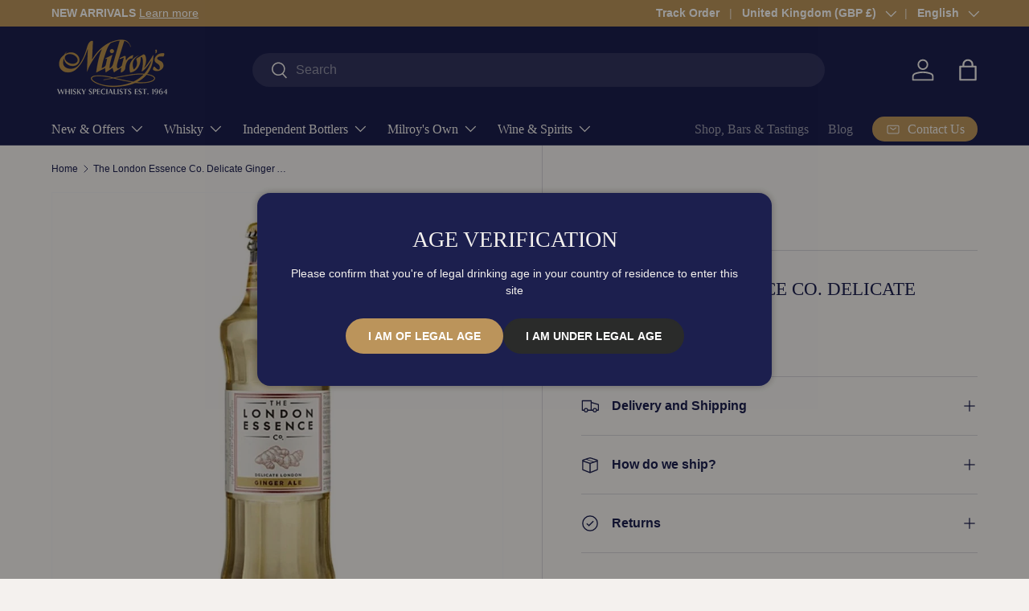

--- FILE ---
content_type: text/html; charset=utf-8
request_url: https://sapi.negate.io/script
body_size: -361
content:
y2SGkwFVK3Hr895g9kTptolzlMGScwGTs2hEa6TR1IfWTilMVrpHNmjhKSVN+sF0tnEvv1zeS1MKPa2PGO/L1LU=

--- FILE ---
content_type: text/javascript; charset=utf-8
request_url: https://milroysofsoho.com/products/the-london-essence-co-delicate-ginger-ale-20cl.js
body_size: 935
content:
{"id":7088250355873,"title":"The London Essence Co. Delicate Ginger Ale 20cl","handle":"the-london-essence-co-delicate-ginger-ale-20cl","description":"\u003cp\u003e\u003cspan data-mce-fragment=\"1\"\u003eThe London Essence Co. Delicate Ginger Ale \/ 20cl\u003c\/span\u003e\u003c\/p\u003e\n\u003cp\u003e\u003cspan data-mce-fragment=\"1\"\u003eproducers guide notes \u003c\/span\u003e\u003c\/p\u003e\n\u003cp\u003e\u003cspan data-mce-fragment=\"1\"\u003eInstead of the fieriness of ginger beer, delicate ginger ale’s spice is more of a subtle warmth, rounded with lemon and fennel flavours. A touch of natural caramel balances the sweetness.\u003c\/span\u003e\u003c\/p\u003e","published_at":"2021-10-22T12:25:53+01:00","created_at":"2021-10-22T12:25:53+01:00","vendor":"Nectar Imports Ltd - DD","type":"SOFTDRINK","tags":["20","Great Britain","Soft Drink","The London Essence Co."],"price":250,"price_min":250,"price_max":250,"available":false,"price_varies":false,"compare_at_price":250,"compare_at_price_min":250,"compare_at_price_max":250,"compare_at_price_varies":false,"variants":[{"id":44962948022523,"title":"Default Title","option1":"Default Title","option2":null,"option3":null,"sku":"1821","requires_shipping":true,"taxable":true,"featured_image":null,"available":false,"name":"The London Essence Co. Delicate Ginger Ale 20cl","public_title":null,"options":["Default Title"],"price":250,"weight":2000,"compare_at_price":250,"inventory_management":"shopify","barcode":"4748972518456","quantity_rule":{"min":1,"max":null,"increment":1},"quantity_price_breaks":[],"requires_selling_plan":false,"selling_plan_allocations":[]}],"images":["\/\/cdn.shopify.com\/s\/files\/1\/0451\/9005\/4049\/products\/nectar-imports-ltd-soft-drinks-the-london-essence-co-delicate-ginger-ale-37926153519355.jpg?v=1709467312"],"featured_image":"\/\/cdn.shopify.com\/s\/files\/1\/0451\/9005\/4049\/products\/nectar-imports-ltd-soft-drinks-the-london-essence-co-delicate-ginger-ale-37926153519355.jpg?v=1709467312","options":[{"name":"Title","position":1,"values":["Default Title"]}],"url":"\/products\/the-london-essence-co-delicate-ginger-ale-20cl","media":[{"alt":"The London Essence Co. Delicate Ginger Ale - Milroy's of Soho","id":30830074233083,"position":1,"preview_image":{"aspect_ratio":1.0,"height":1000,"width":1000,"src":"https:\/\/cdn.shopify.com\/s\/files\/1\/0451\/9005\/4049\/products\/nectar-imports-ltd-soft-drinks-the-london-essence-co-delicate-ginger-ale-37926153519355.jpg?v=1709467312"},"aspect_ratio":1.0,"height":1000,"media_type":"image","src":"https:\/\/cdn.shopify.com\/s\/files\/1\/0451\/9005\/4049\/products\/nectar-imports-ltd-soft-drinks-the-london-essence-co-delicate-ginger-ale-37926153519355.jpg?v=1709467312","width":1000}],"requires_selling_plan":false,"selling_plan_groups":[]}